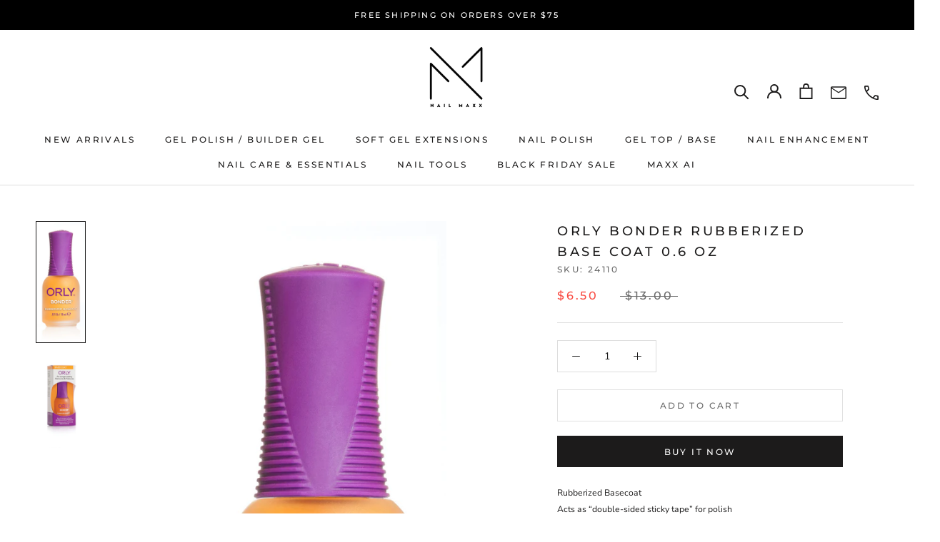

--- FILE ---
content_type: text/css
request_url: https://nailmaxx.com/cdn/shop/t/34/assets/custom.css?v=166235818247029876941728899043
body_size: 739
content:
.coll-bottom-description{width:100%;margin:0 auto 15px;padding:0 10px;max-width:1050px}.coll-bottom-description p{margin:0 auto 20px}.two-col-wrap{display:flex;flex-wrap:wrap;justify-content:space-between}.two-col-wrap .two-col{width:100%;max-width:48%}.two-col-wrap.align-center{align-items:center}.coll-bottom-description .two-col h2,.coll-bottom-description .two-col h3{text-align:center}@media screen and (max-width: 800px){.coll-bottom-description{text-align:center}.coll-bottom-description .two-col{max-width:100%;text-align:center}.two-col.mob-order-two{order:2}}.Header__Wrapper .Header__LogoImage{max-width:200px}.Header__Icon .Icon--phone{width:20px;height:20px;position:relative;top:2px}.Header__Icon .Icon--email{width:22px;height:22px;position:relative;top:2px}@media screen and (max-width: 640px){.Header__Icon .Icon--phone{width:17px;height:17px;top:1px}.Header__Icon .Icon--email{width:20px;height:20px}.Header__Icon .Icon--account{width:17px;height:17px}h2.u-h2{word-break:break-all}}@media screen and (max-width: 440px){.Header__Icon+.Header__Icon{margin-left:18px}.Header__Wrapper .Header__LogoImage{max-width:150px}}.template-collection .yotpo .standalone-bottomline .star-clickable{justify-content:center}.template-collection .yotpo .pull-left{float:none;text-align:center}.richtext-wrap.with-bg{padding:40px 0}.cwi-wrapper{display:flex;flex-wrap:wrap;justify-content:center;width:100%;max-width:1300px;margin:0 auto}.col-with-icon-sec .cwi-short-text{width:100%;margin:0 auto}.cwi-wrapper .cwi-col-wrap{width:100%;margin:0 15px;text-align:center;max-width:calc(33.3% - 30px)}.cwi-wrapper .cwi-col-wrap.col-2{max-width:calc(48% - 30px)}.cwi-wrapper .cwi-col-wrap.col-4{max-width:calc(25% - 30px)}.cwi-wrapper .cwi-col-wrap .Heading{letter-spacing:.1em}.cwi-wrapper .cwi-col-wrap figure{margin:0 auto 20px}.cwi-wrapper .cwi-col-wrap h3 a{display:inline-block;padding-bottom:10px;border-bottom:1px solid #3d3d3d;position:relative}.cwi-wrapper .cwi-col-wrap h3 a:after{content:"";position:absolute;bottom:-2px;left:0;width:0%;border-bottom:2px solid #000;transition:width .5s ease}.cwi-wrapper .cwi-col-wrap h3 a:hover:after{width:100%}.iwt-wrapper{width:100%;max-width:1300px;margin:0 auto}.col-with-icon-sec{padding:50px 0}.CollectionItem__Wrapper.hover-wrap:hover:after{content:"";display:inline-block;position:absolute;top:0;left:0;width:100%;height:100%;background:#000}.CollectionItem__Wrapper .show-hover-only{display:none}.CollectionItem__Wrapper:hover .show-hover-only{display:block;position:relative;z-index:100}.CollectionItem__Wrapper h2.SectionHeader__Heading{position:relative;z-index:99}.CollectionItem__Wrapper .short-desc p{color:#fff;font-size:14px}@media screen and (max-width: 1050px){.cwi-wrapper .cwi-col-wrap.col-3,.cwi-wrapper .cwi-col-wrap.col-4{max-width:calc(48% - 15px)}.cwi-wrapper .cwi-col-wrap{margin-bottom:30px}}@media screen and (min-width: 1008px){.template-blog .Section--spacingNormal{margin:0 auto}}@media screen and (max-width: 800px){.richtext-wrap.with-bg{padding:25px 0}.template-blog .Section--spacingNormal{margin:0 auto}}@media screen and (max-width: 700px){.cwi-wrapper .cwi-col-wrap.col-3,.cwi-wrapper .cwi-col-wrap.col-4{max-width:500px}}.product-bot-desc{width:100%;max-width:1350px;margin:0 auto;padding:0 15px}.product-bot-desc h2,.product-bot-desc h3{font-size:18px;font-weight:700;letter-spacing:.2em;text-transform:uppercase}.product-bot-desc p:last-child{margin:0 auto 20px}@media screen and (max-width: 800px){.product-bot-desc .two-col{max-width:100%;text-align:center}}.ArticleItem__Content h2.u-h2{word-break:break-word}@media screen and (max-width: 800px){.two-col-wrap .two-col{max-width:100%}}.brands-collection-page{border-top:1px solid #ddd;border-bottom:1px solid #ddd;padding-bottom:30px;margin:0 auto 30px}.brands-list-wrapper{display:flex;flex-wrap:wrap;justify-content:center;padding-top:30px}.brands-list-wrapper .col-4{width:100%;max-width:calc(25% - 30px)}.brands-list-wrapper .col-3{width:100%;max-width:calc(.25*(100% - 30px))}.brands-list-wrapper .col-2{width:100%;max-width:calc(50% - 30px)}.brands-list-wrapper .sub-collection-card{text-align:center;margin:0 15px 30px}.brands-list-wrapper .sub-collection-card figure{margin:0 auto 20px;max-width:220px;height:170px;overflow:hidden;padding:10px;border:1px solid #ddd;display:flex;justify-content:center;align-items:center;transition:all .3s ease-in-out}.sub-collection-card figure:hover{transform:scale(1.1)}.sub-collection-card figure img{max-width:100%;max-height:150px;object-fit:cover}.brands-list-wrapper .sub-collection-card h3{font-size:20px;margin:0 auto;font-weight:700}@media screen and (max-width: 1250px){.brands-list-wrapper .sub-collection-card{max-width:calc(.25*(100% - 30px))}}@media screen and (max-width: 800px){.brands-list-wrapper .sub-collection-card{max-width:calc(50% - 20px);margin:0 10px 20px}.brands-list-wrapper .sub-collection-card h3{font-size:18px}}.MegaMenu__Item{margin:20px}.MegaMenu__Item .MegaMenu__Title.Heading{font-weight:700;color:#000}.MegaMenu__Item .MegaMenu__Title{font-size:13px}.new-arrivals.MegaMenu--grid .MegaMenu__Inner{grid-template-columns:repeat(auto-fit,minmax(230px,1fr))}.theme-store-id-855.spf-has-filter .CollectionToolbar{z-index:4!important}.new-arrivals .menu-collection-image{display:block;margin:0 auto 15px}.new-arrivals .MegaMenu__Inner{text-align:center}.MegaMenu__Inner .Linklist__Item{margin-bottom:9px}.new-arrivals .MegaMenu__Inner a{font-size:14px;font-weight:400!important;letter-spacing:1.4px}.coll-bottom-description .previewer-button{display:none!important}.iwt-cta .iwt-btn{margin:14px auto 0;padding:10px 18px}.iwt-cta .iwt-btn:hover{opacity:.9}@media screen and (min-width: 750px){.ImageHero__Block{max-width:500px}.ImageHero__Wrapper .u-h6{font-size:20px}}@media screen and (min-width: 991px){.ImageHero__Wrapper .u-h6{font-size:24px}}@media screen and (max-width: 640px){.ImageHero__Block{max-width:300px}}.CollectionFilters .ColorSwatch{border:1px solid #ccc}.ColorSwatchList label[data-tooltip="Metallics/Glitters"]{background-image:url(/cdn/shop/files/metallic-glitter.png?v=1704227643)}.ColorSwatchList label[data-tooltip="Neutrals/Nudes"]{background-image:url(/cdn/shop/files/neutral-nude.png?v=1704227643)}@media screen and (min-width: 1008px){.CollectionInner__Sidebar{z-index:9}.Collapsible--autoExpand .Collapsible__Button{cursor:pointer}.CollectionFilters .Collapsible__Plus{display:block}}@media screen and (min-width: 1140px){.template-collection .ProductListWrapper .ProductList{margin-left:auto;margin-right:auto}.template-collection .ProductList--grid[data-desktop-count="4"]>.Grid__Cell,.template-collection .ProductList--grid[data-desktop-count="3"]>.Grid__Cell{padding-left:0}}.template-collection .shopify-section--bordered{border:none!important}.clear-product-grid{clear:both}
/*# sourceMappingURL=/cdn/shop/t/34/assets/custom.css.map?v=166235818247029876941728899043 */


--- FILE ---
content_type: text/javascript
request_url: https://nailmaxx.com/cdn/shop/t/34/assets/custom.js?v=74376936937356356671692805231
body_size: -457
content:
$(document).on("ready",function(){if($(window).width()>1140){var menuDropdown=$(".header-mega-menu .HorizontalList__Item > .DropdownMenu > ul > .Linklist__Item");$(menuDropdown).mouseover(function(){let menuHeight=$(this).find("div.DropdownMenu").outerHeight();console.log(menuHeight),$(this).parents("div.DropdownMenu").css("min-height",menuHeight)}),$(menuDropdown).mouseout(function(){let menuHeight=$(this).find("div.DropdownMenu").outerHeight()})}});
//# sourceMappingURL=/cdn/shop/t/34/assets/custom.js.map?v=74376936937356356671692805231


--- FILE ---
content_type: image/svg+xml
request_url: https://trust.conversionbear.com/static/badges/bbb_color_card.svg
body_size: 1248
content:
<svg width="115" height="80" viewBox="0 0 115 80" fill="none" xmlns="http://www.w3.org/2000/svg">
<rect x="0.5" y="0.5" width="114" height="79" rx="9.5" fill="url(#paint0_linear)"/>
<rect x="0.5" y="0.5" width="114" height="79" rx="9.5" stroke="#E8E8E8"/>
<rect x="0.5" y="0.5" width="114" height="79" rx="9.5" stroke="#EDEDED"/>
<path fill-rule="evenodd" clip-rule="evenodd" d="M56.9946 11.1081C54.4828 16.3302 45.5345 21.3954 56.5688 29.4446C59.6104 31.7023 64.7125 33.0766 62.1104 38.3989C61.8789 38.8053 62.2831 38.9172 62.6442 38.6129C66.3727 34.2938 72.4363 27.4617 67.3303 21.898C64.426 18.7568 58.4801 16.6954 57.2948 13.7113C57.0653 13.1341 57.3184 12.2997 57.6363 11.6401C57.8914 11.0276 57.132 10.8666 56.9966 11.1061L56.9946 11.1081Z" fill="#136796"/>
<path fill-rule="evenodd" clip-rule="evenodd" d="M57.1299 11.1081C54.6181 16.3302 45.6698 21.3954 56.7041 29.4446C59.7457 31.7023 64.8478 33.0766 62.2457 38.3989C62.0142 38.8053 62.4184 38.9172 62.7795 38.6129C66.5079 34.2938 72.5716 27.4617 67.4656 21.898C64.5613 18.7568 58.6154 16.6954 57.4301 13.7113C57.2005 13.1341 57.4537 12.2997 57.7716 11.6401C58.0267 11.0276 57.2673 10.8666 57.1319 11.1061L57.1299 11.1081Z" fill="#136796"/>
<path fill-rule="evenodd" clip-rule="evenodd" d="M51.8376 29.1839C50.5483 32.6981 44.0274 36.7423 52.7324 41.407C54.7536 42.6104 57.3439 44.1162 57.0653 46.319C56.9573 46.5997 57.2105 46.639 57.4028 46.4112C60.2678 43.113 62.4264 38.4209 58.9118 35.2601C57.077 33.4814 52.7304 32.5116 52.2634 29.4745C52.3694 29.0583 51.8984 29.019 51.8356 29.1859L51.8376 29.1839Z" fill="#136796"/>
<path d="M45.9331 47.6934H67.9369V50.3967H45.9331V47.6934Z" fill="#136796"/>
<path fill-rule="evenodd" clip-rule="evenodd" d="M45.9584 47.6172L44.9871 50.348L46.6531 50.3716L45.9584 47.6172ZM67.9171 47.6172L68.8884 50.348L67.2224 50.3716L67.9171 47.6172ZM50.5719 49.6688L52.1948 54.0841L61.7337 54.0507L63.2271 49.6688H50.5739H50.5719Z" fill="#136796"/>
<path d="M39 56.416H41.9043V69.4754H39V56.416Z" fill="#136796"/>
<path fill-rule="evenodd" clip-rule="evenodd" d="M41.8632 56.4141L46.5669 56.4553C48.9021 56.3925 50.6878 60.5584 47.6717 62.7965C51.6945 63.9214 50.2424 69.3733 47.0183 69.3831L41.8239 69.4656L41.088 67.092L46.0371 67.1333C47.605 67.1784 47.7051 64.0117 46.0783 63.9823L41.5394 64.0648L41.4158 61.6107H45.4641C47.3087 61.6873 46.7357 58.7444 45.5053 58.7464L41.457 58.6639L41.0488 56.8224L41.8671 56.4141H41.8632Z" fill="#136796"/>
<path d="M51.5413 56.416H54.4456V69.4754H51.5413V56.416Z" fill="#136796"/>
<path fill-rule="evenodd" clip-rule="evenodd" d="M54.4045 56.4141L59.1082 56.4553C61.4434 56.3925 63.2291 60.5584 60.213 62.7965C64.2358 63.9214 62.7837 69.3733 59.5595 69.3831L54.3652 69.4656L53.6293 67.092L58.5784 67.1333C60.1463 67.1784 60.2464 64.0117 58.6196 63.9823L54.0807 64.0648L53.957 61.6107H58.0054C59.85 61.6873 59.277 58.7444 58.0466 58.7464L53.9983 58.6639L53.5901 56.8224L54.4084 56.4141H54.4045Z" fill="#136796"/>
<path d="M63.9473 56.416H66.8516V69.4754H63.9473V56.416Z" fill="#136796"/>
<path fill-rule="evenodd" clip-rule="evenodd" d="M66.8105 56.4141L71.5142 56.4553C73.8494 56.3925 75.6351 60.5584 72.619 62.7965C76.6418 63.9214 75.1897 69.3733 71.9656 69.3831L66.7712 69.4656L66.0353 67.092L70.9844 67.1333C72.5523 67.1784 72.6524 64.0117 71.0256 63.9823L66.4867 64.0648L66.3631 61.6107H70.4114C72.256 61.6873 71.683 58.7444 70.4526 58.7464L66.4043 58.6639L65.9961 56.8224L66.8144 56.4141H66.8105Z" fill="#136796"/>
<defs>
<linearGradient id="paint0_linear" x1="57" y1="5" x2="57" y2="80" gradientUnits="userSpaceOnUse">
<stop stop-color="#F5F5F5"/>
<stop offset="1" stop-color="white"/>
</linearGradient>
</defs>
</svg>
